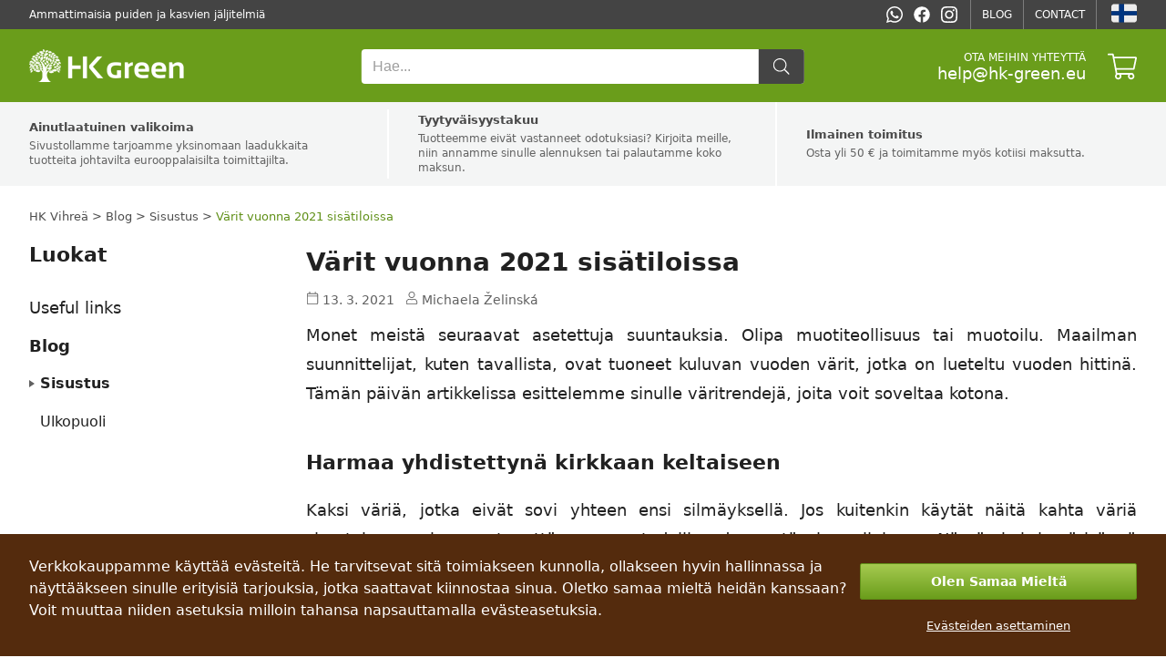

--- FILE ---
content_type: text/html; charset=utf-8
request_url: https://hk-green.fi/blog/sisustus/varit-vuonna-2021-sisatiloissa
body_size: 17285
content:

<!DOCTYPE html>
<html lang="fi" data-country="FI" data-locale="fi" data-currency="EUR">
<head>
<meta charset="utf-8"/>
<meta name="viewport" content="width=device-width, initial-scale=1, maximum-scale=5, minimum-scale=1, shrink-to-fit=no"/>
<meta itemprop="accessibilityControl" content="fullKeyboardControl"/>
<meta itemprop="accessibilityControl" content="fullMouseControl"/>
<meta itemprop="accessibilityHazard" content="noFlashingHazard"/>
<meta itemprop="accessibilityHazard" content="noMotionSimulationHazard"/>
<meta itemprop="accessibilityHazard" content="noSoundHazard"/>
<meta itemprop="accessibilityAPI" content="ARIA"/>
<meta name="apple-mobile-web-app-capable" content="yes"/>
<meta name="apple-mobile-web-app-status-bar-style" content="black-translucent"/>
<title>Värit vuonna 2021 sisätiloissa</title>
<meta name="description" content=" Mitä värejä kutsutaan vuoden 2021 väreiksi? Ota selvää tämän päivän artikkelista"/>
<meta name="robots" content="follow"/>
<link rel="canonical" href="https://hk-green.fi/blog/sisustus/varit-vuonna-2021-sisatiloissa"/>
<meta property="og:type" content="website"/>
<meta property="og:title" content="Värit vuonna 2021 sisätiloissa"/>
<meta property="og:description" content=" Mitä värejä kutsutaan vuoden 2021 väreiksi? Ota selvää tämän päivän artikkelista"/>
<meta property="og:image" content="https://cdn1.hk-green.sk/page/gallery/farby-roka-2021-v-interieri-68-2913301949166696.jpg"/>
<meta property="og:url" content="https://hk-green.fi/blog/sisustus/varit-vuonna-2021-sisatiloissa"/>
<meta property="og:site_name" content="HK Vihreä"/>
<meta property="og:locale" content="fi_FI"/>
<meta name="twitter:card" content="summary"/>
<meta name="twitter:title" content="Värit vuonna 2021 sisätiloissa"/>
<meta name="twitter:description" content=" Mitä värejä kutsutaan vuoden 2021 väreiksi? Ota selvää tämän päivän artikkelista"/>
<meta name="twitter:image" content="https://cdn1.hk-green.sk/page/gallery/farby-roka-2021-v-interieri-68-2913301949166696.jpg"/>
<meta name="twitter:site" content="HK Vihreä"/>
<link rel="alternate" hreflang="sk" href="https://hk-green.sk/blog/interier/farby-roka-2021-v-interieri"/><link rel="alternate" hreflang="cs" href="https://hk-green.cz/blog/interier/barvy-roku-2021-v-interieru"/><link rel="alternate" hreflang="pl" href="https://hk-green.pl/blog/wnetrze/kolory-2021-we-wnetrzu"/><link rel="alternate" hreflang="hu" href="https://hk-green.hu/blog/belso/2021-es-szinek-a-belso-terben"/><link rel="alternate" hreflang="de" href="https://hk-green.at/blog/innere/farben-2021-im-innenraum"/><link rel="alternate" hreflang="de-de" href="https://hk-green.de/blog/innere/farben-2021-im-innenraum"/><link rel="alternate" hreflang="fr" href="https://hk-green.fr/blog/interieur/couleurs-de-2021-a-linterieur"/><link rel="alternate" hreflang="it" href="https://hk-green.it/blog/interni/i-colori-del-2021-negli-interni"/><link rel="alternate" hreflang="es" href="https://hk-green.es/blog/interior/colores-de-2021-en-el-interior"/><link rel="alternate" hreflang="sl" href="https://hk-green.si/blog/notranjost/barve-leta-2021-v-notranjosti"/><link rel="alternate" hreflang="nl" href="https://hk-green.be/blog/interieur/kleuren-van-2021-in-het-interieur"/><link rel="alternate" hreflang="en" href="https://hk-green.co.uk/blog/interior/colors-of-2021-in-the-interior"/><link rel="alternate" hreflang="de-ch" href="https://hk-green.ch/blog/innere/farben-2021-im-innenraum"/><link rel="alternate" hreflang="fi" href="https://hk-green.fi/blog/sisustus/varit-vuonna-2021-sisatiloissa"/><link rel="alternate" hreflang="sv" href="https://hk-green.se/blog/interior/farger-fran-2021-i-interioren"/><link rel="alternate" hreflang="nl-nl" href="https://hk-green.nl/blog/interieur/kleuren-van-2021-in-het-interieur"/><link rel="alternate" hreflang="en-eu" href="https://hk-green.eu/blog/interior/colors-of-2021-in-the-interior"/><link rel="alternate" hreflang="x-default" href="https://hk-green.sk/blog/interier/farby-roka-2021-v-interieri"/>
<link rel="icon" href="https://cdn1.webergency.com/favicon.png" sizes="16x16" type="image/png"/>
<link rel="sitemap" type="application/xml" title="Sitemap" href="/sitemap.xml"/>
<link rel="stylesheet" href="/data/styles/bundles/main.Qi6ZTpLxFT1J3GiCxPseWJ5z87w.min.css" media="screen"/>

<script id="7TWmXoMt6zMD9D4CXBWHHK6XdDs">function LOG_ERROR(e){var n={message:e.message,filename:e.filename,line:e.lineno,column:e.colno,stack:e.stack,url:window.location.href,useragent:navigator.userAgent};if(navigator.sendBeacon)navigator.sendBeacon("/error",new Blob([JSON.stringify(n)],{type:"application/json"}));else{var o=new XMLHttpRequest;o.open("POST","/error",!0),o.setRequestHeader("Content-Type","application/json"),o.onload=function(){},o.send(JSON.stringify(n))}}window.addEventListener?window.addEventListener("error",LOG_ERROR):window.attachEvent&&window.attachEvent("onerror",LOG_ERROR);</script>
<script id="NnVToiQiwrbLkA45OMuGGLQGfaY">"undefined"!=typeof CSS&&CSS.supports&&CSS.supports("display","contents")||(document.onreadystatechange=function(){if("interactive"===document.readyState){var e=document.createElement("div");e.classList.add("unsupported-browser"),e.innerHTML="<div>"+Dictionaries.browserhandle+'<div><a href="https://www.google.com/chrome" title="Google Chrome"><img src="https://ssl.gstatic.com/subscriptions/browsers/chrome_f134d00a78d7682ffb1785393257310f.jpg" alt="Google Chrome" />Google Chrome</a><a href="https://www.microsoft.com/edge" title="Microsoft Edge"><img src="https://ssl.gstatic.com/subscriptions/browsers/edge_948069d1beb0b1c1147b4d132ebc7581.jpg" alt="Microsoft Edge" />Microsoft Edge</a><a href="https://www.mozilla.com/firefox" title="Mozilla Firefox"><img src="https://ssl.gstatic.com/subscriptions/browsers/firefox_78b439ab8c80ef87116e9ff3b6d19b68.jpg" alt="Mozilla Firefox" />Mozilla Firefox</a></div></div>',document.body.appendChild(e);var o={description:"Unsupported browser",fatal:!0};if(void 0!==window.HKGreen&&void 0!==window.HKGreen.Analytics)try{HKGreen.Analytics.exception(o)}catch(e){}else window.addEventListener("hkgreen-analytics-onload",(()=>{try{HKGreen.Analytics.exception(o)}catch(e){}}),{once:!0})}});</script>
<script>(function(){var dictionaries={"browserhandle":"<h1>Selaintasi ei tueta</h1><p>Jos haluat käyttää sivustoamme, asenna jokin näistä selaimista</p>","search":{"placeholder":"Hae","messages":{"no-products":"Tuotteita ei löytynyt","found-categories":"Luokat löydetty","no-categories":"Luokkia ei löytynyt","found-articles":"Artikkeleita löytyi","no-articles":"Artikkeleita ei löytynyt","show-more":"Näytä lisää ..."}},"addRating":{"title":"Lisää luokitus","send":"Lähettää","close":"kiinni","customer-name":"Nimi ja sukunimi","email":"Sähköposti","overall-rating":"Yleisarvosana","overall-impression":"Yleisvaikutelma","pros":"Plussat","cons":"Haittoja","tip":"Kirjoita edut ja haitat, jokainen piste yhdelle riville. Jätä tyhjäksi, jos et voi ajatella mitään.","from":"alkaen","messages":{"success":"Arvosanan lisääminen onnistui","already-voted":"Olet jo arvioinut tämän tuotteen","error":"Arvion lisääminen epäonnistui. Yritä uudelleen"}},"addToCart":{"title":"Tuote on lisätty onnistuneesti ostoskoriin!","show-cart":"Katso ostoskoria","continue-shopping":"jatkaa ostoksia"},"deleteFromCart":{"title":"Haluatko varmasti poistaa tuotteen ostoskorista?","delete":"Poistaa","close":"kiinni"},"changePayment":{"title":"Valitse uusi maksutapa","change":"Muuttaa","close":"kiinni"},"restoreOrder":{"title":"Haluatko varmasti uusia tilauksesi?","restore":"Palauta","close":"kiinni"},"cancelOrder":{"title":"Haluatko varmasti peruuttaa tilauksen?","cancel":"Peruuttaa","close":"kiinni"},"claimOrder":{"title":"Valitse valittavat tuotteet","reclaim":"Valittaa","close":"kiinni"},"returnOrder":{"title":"Valitse palautettavat tuotteet","return":"Antaa takaisin","close":"kiinni"},"orderLog":{"success":"Tilaus päivitetty","error":"Tilauksen päivitys epäonnistui"},"packeta":{"city-point-placeholder":"valitse apteekin kaupunki","point-placeholder":"valitse jakeluosoite"},"phoneValidation":{"title":"Olemme muokaneet puhelinnumeroasi","text":"Onko tämä puhelinnumerosi?","yes":"Joo","no":"Ei"},"couponValidation":{"success":"Onnittelut, alennuksesi on käytetty onnistuneesti!","invalid":"Valitettavasti määritetty kuponki on virheellinen","close":"kiinni"}};window.Dictionaries=dictionaries;})();</script>

<script id="g6-FiNsVvpqVCXGBHCpaYCPxvHw">window.executeScript=function(e){var t=document.createElement("script");t.text=e.text,[...e.attributes].forEach((e=>t.setAttribute(e.name,e.value))),e.parentNode.replaceChild(t,e)},window.executeScripts=function(e){e&&void 0!==e.tagName&&"script"==e.tagName.toLowerCase()?executeScript(e):e.nodeType!==Node.TEXT_NODE&&[...e.getElementsByTagName("script")].forEach((e=>executeScript(e)))},(Node||Element).prototype.replaceWithHTML=function(e){e=e.replace(/<[s]tyle[^>]*>[\s\S]*?<\/[s]tyle>/g,"");var t=document.createElement("div");t.innerHTML=e;var r=[...t.childNodes];for(var o of r)this.parentNode.insertBefore(o,this);for(var a of(this.remove(),r))executeScripts(a);window.lazyLoad&&window.lazyLoad()},(Node||Element).prototype.parentSelector=function(e){for(var t=this.parentNode;t;){if(t.matches&&t.matches(e))return t;t=t.parentNode}};</script>

<style>
body{grid-template-areas:"header header" "benefits benefits" "breadcrumbs breadcrumbs" "menu main" "footer footer"}@media (min-width:768px){body{grid-template-rows:auto auto auto 1fr auto}}@media not all and (min-width:768px){body{grid-template-areas:"header" "breadcrumbs" "menu" "main" "benefits" "footer"}}main{grid-area:main;--background:var( --content-bg );--background-alternate:var( --content-alternate-bg );--heading-color:var( --content-heading-color );--color:var( --content-color );--alternate-color:var( --content-alternate-color )}@media not all and (min-width:768px){main{--background:var( --mobile-content-bg, --content-bg );--background-alternate:var( --mobile-content-alternate-bg, --content-alternate-bg );--heading-color:var( --mobile-content-heading-color, --content-heading-color );--color:var( --mobile-content-color, --content-color );--alternate-color:var( --mobile-content-alternate-color, --content-alternate-color )}}main>article{margin-bottom:96px}@media not all and (min-width:768px){main>article{margin-bottom:16vw}}main>article h1.Heading{margin-top:0;font-size:28px;line-height:32px}@media not all and (min-width:768px){main>article h1.Heading{font-size:5.5vw;line-height:7.5vw}}main>article img{max-width:100%;object-fit:contain}main>article a{color:var(--highlighted-color)}main>article .bottom-info{width:100%;display:flex;align-items:center;margin-bottom:16px;font-size:14px;line-height:14px}main>article .bottom-info>div{margin-right:12px;display:inline-flex;align-items:baseline}main>article .bottom-info,main>article .bottom-info>div a{color:var(--alternate-color)}main>article .bottom-info>div:before{margin-right:4px;cursor:pointer;transition:transform 200ms ease-in-out;width:14px;height:14px;--icon-mask-size:14px 14px;background:var(--alternate-color)}main>article .bottom-info>.tags{margin-bottom:-2px}main>article .bottom-info>.tags:before{height:10px}@media not all and (min-width:768px){main>article .bottom-info{margin-bottom:4vw;font-size:3.5vw;line-height:3.5vw}main>article .bottom-info>div{margin-right:4vw}main>article .bottom-info>div:before{margin-right:1vw;width:3.5vw;height:3.5vw;--icon-mask-size:3.5vw 3.5vw}main>article .bottom-info .tags{display:none}}main>article h2{margin-bottom:24px;margin-top:48px}main>article h3,main>article h4,main>article h5,main>article h6{font-size:18px;margin-bottom:12px;margin-top:24px}main>article p{font-size:18px;line-height:32px;margin-bottom:24px}main>article ol,main>article ul{margin:24px 0 0;padding-left:32px;font-size:18px;line-height:32px;list-style:none}main>article ol>li:before,main>article ul>li:before{content:"\2022";color:var(--highlighted-color);font-weight:700;display:inline-block;width:20px;font-size:24px;line-height:24px;margin-left:-20px}main>article ol>li:not(:last-child),main>article ul>li:not(:last-child){margin-bottom:12px}@media not all and (min-width:768px){main>article h1,main>article h2{font-size:5.5vw;line-height:7.5vw;margin-bottom:4vw}main>article h2{font-size:5vw;line-height:7vw}main>article h3,main>article h4,main>article h5,main>article h6,main>article p{font-size:4vw;line-height:6.5vw;margin-bottom:4vw}main>article ol,main>article ul{margin:4vw;margin-top:0;padding-left:6.5vw;font-size:4vw;line-height:6.5vw}main>article ol>li:not(:last-child),main>article ul>li:not(:last-child){margin-bottom:2vw}}
.Paragraph-center{text-align:center}.Paragraph-left{text-align:left}.Paragraph-right{text-align:right}.Paragraph-initial,.Paragraph-justify{text-align:justify}
.Image-Aspect-Wrap{margin:auto}.Image-Aspect-Wrap .Image-Aspect{height:0;overflow:hidden;padding-top:calc((var(--height)/var(--width))*100%);background:#fff;position:relative;margin-bottom:16px}@media not all and (min-width:768px){.Image-Aspect-Wrap .Image-Aspect{margin-bottom:4vw}}.Image-Aspect-Wrap .Image-Aspect .Image{position:absolute;top:0;left:0;height:100%;width:100%;display:block}.Image-Aspect-Wrap .Image-Aspect .Image img{min-width:100%}.Image-Aspect-Wrap .Image-caption{display:block;text-align:center;font-style:italic;font-size:15px;line-height:20px;color:#616161;margin-top:0;margin-bottom:24px}@media not all and (min-width:768px){.Image-Aspect-Wrap .Image-caption{margin-top:-3vw;margin-bottom:4vw;font-size:3vw;line-height:5vw}}
.cookie-submit-popup{--background:var( --consent-bg );--color:var( --consent-color )}@media not all and (min-width:768px){.cookie-submit-popup{--background:var( --mobile-consent-bg, --consent-bg );--color:var( --mobile-consent-color, --consent-color )}}.cookie-submit-popup{position:fixed;bottom:0;left:0;right:0;width:100%;z-index:998;background:var(--background);color:var(--color)}.cookie-submit-popup>div.cookies-popup-content{max-width:1216px;margin:auto;padding:24px;display:flex}@media not all and (min-width:768px){.cookie-submit-popup>div.cookies-popup-content{flex-direction:column;padding:4vw;padding-bottom:calc(4vw + (env(safe-area-inset-bottom)/2))}}.cookie-submit-popup>div.cookies-popup-content>p{color:var(--color)}@media (min-width:768px){.cookie-submit-popup>div.cookies-popup-content>p{width:75%}}@media not all and (min-width:768px){.cookie-submit-popup>div.cookies-popup-content>p{text-align:center}}.cookie-submit-popup>div.cookies-popup-content>div.cookies-popup-buttons{display:flex;align-items:center;justify-content:center;flex-direction:column}@media (min-width:768px){.cookie-submit-popup>div.cookies-popup-content>div.cookies-popup-buttons{width:25%}}.cookie-submit-popup>div.cookies-popup-content>div.cookies-popup-buttons>span{cursor:pointer;display:block;margin-top:12px;text-decoration:underline;font-size:13px;line-height:18px;white-space:nowrap;color:var(--color)}@media not all and (min-width:768px){.cookie-submit-popup>div.cookies-popup-content>div.cookies-popup-buttons>span{margin-top:4vw}}p.cookie-setting-text{font-size:14px;line-height:20px;max-width:700px;margin-top:12px;margin-bottom:32px}@media not all and (min-width:768px){p.cookie-setting-text{margin-top:4vw;margin-bottom:10vw}}div.cookies-setting-toggle-list{display:flex;flex-direction:column;max-width:700px}div.cookies-setting-toggle-list>div.toggle-row{display:flex;justify-content:space-between;margin-bottom:24px;align-items:center}@media not all and (min-width:768px){div.cookies-setting-toggle-list>div.toggle-row{flex-direction:column;align-items:flex-start;margin-bottom:8vw}}div.cookies-setting-toggle-list>div.toggle-row>div.toggle-text{display:flex;flex-direction:column;text-align:left;max-width:600px}div.cookies-setting-toggle-list>div.toggle-row>div.toggle-text div.toggle-title{font-size:18px;line-height:24px;font-weight:500;margin-bottom:4px}@media not all and (min-width:768px){div.cookies-setting-toggle-list>div.toggle-row>div.toggle-text div.toggle-title{margin-bottom:1vw}}div.cookies-setting-toggle-list>div.toggle-row>div.toggle-text div.toggle-text{font-size:14px;line-height:18px}@media not all and (min-width:768px){div.cookies-setting-toggle-list>div.toggle-row>div.toggle-text div.toggle-text{margin-bottom:2vw}}
button.Button{display:flex;flex-direction:row;justify-content:center;align-items:center;box-sizing:border-box;border:1px solid var(--form-button-border-color, var( --form-border-color, #1e87f0 ));background:var(--form-button-background, var( --form-highlight-background, #1e87f0 ));width:var(--form-button-width, var( --form-width, 100% ));min-width:var(--form-button-width, var( --form-width, unset ));height:var(--form-button-height, var( --form-height, 48px ));padding:0 var(--form-button-padding, var( --form-padding, 7px ));font-size:var(--form-button-font-size, var( --form-font-size, 14px ));color:var(--form-button-color, white );font-family:var(--form-button-font-family, var( --form-font-family, inherit ));font-weight:var(--form-button-font-weight, bold );border-radius:var(--form-button-border-radius, var( --form-border-radius, 2px ));margin:var(--form-button-margin, var( --form-margin, 8px 0 ));cursor:pointer;outline:0;-moz-user-select:none;-webkit-user-select:none;-ms-user-select:none;user-select:none}button.Button.inline{display:inline-flex}
label.Toggle{display:flex;flex-direction:row;justify-content:flex-start;align-items:center;font-size:var(--form-input-font-size, var( --form-font-size, 14px ));font-family:var(--form-input-font-family, var( --form-font-family, inherit ));margin:var(--form-input-margin, var( --form-margin, 8px 0 ));padding:0;cursor:pointer;pointer-events:none}label.Toggle.inline{display:inline-flex}label.Toggle>input{cursor:pointer;box-sizing:border-box;padding:0;outline:0;border:0;font-size:inherit;font-family:inherit;height:var(--form-toggle-size, var( --form-size, 24px ));width:calc(1.6*var(--form-toggle-size, var( --form-size, 24px )));margin:0 8px 0 0;border:1px solid var(--form-toggle-border-color, var( --form-border-color, #a8a8a8 ));border-radius:var(--form-toggle-size, var( --form-size, 24px ));background:var(--form-toggle-background, var( --form-background, #ccc ));-webkit-appearance:none;-moz-appearance:none;appearance:none;pointer-events:auto;background-image:url(data:image/svg+xml;charset=UTF-8,%3Csvg%20width%3D%2232%22%20height%3D%2232%22%20viewBox%3D%220%200%2032%2032%22%20xmlns%3D%22http%3A%2F%2Fwww.w3.org%2F2000%2Fsvg%22%3E%3Ccircle%20fill%3D%22%23fff%22%20cx%3D%2216%22%20cy%3D%2216%22%20r%3D%2214%22%20%2F%3E%3C%2Fsvg%3E);background-repeat:no-repeat;background-size:auto 100%;background-position:left;transition:background 250ms}label.Toggle>input:checked{background-color:var(--form-toggle-checked-background, var( --form-highlight-background, #1e87f0 ));background-position:right;border-color:var(--form-toggle-checked-border-color, var( --form-toggle-checked-background, var( --form-highlight-background, #1e87f0 )))}label.Toggle[data-label]:after{content:attr(data-label);pointer-events:auto;display:block}label.Toggle>*{pointer-events:auto}
</style>
<link rel="preload" href="/data/scripts/bundles/main.VlBSaURKcWWnrJkTt87d7KoVdCY.min.js" as="script"/>
<link rel="preload" href="https://www.googletagmanager.com/gtag/js?id=G-FRCV3SZVTL" as="script"/>
<link rel="preload" href="https://js.webergency.com/analytics2.js?id=2" as="script"/>
</head>



<script id="lx6p2JjYUHHQzn1oDWDTF57lgUU">var measurmentid="G-FRCV3SZVTL",consent=undefined,customer=undefined;function gtag(){window.dataLayer.push(arguments)}window.dataLayer=window.dataLayer||[],"advertisement"===consent?gtag("consent","default",{ad_storage:"granted",ad_user_data:"granted",ad_personalization:"granted",analytics_storage:"granted",functionality_storage:"granted",personalization_storage:"granted",security_storage:"granted"}):gtag("consent","default",{ad_storage:"denied",ad_user_data:"denied",ad_personalization:"denied",analytics_storage:"denied",functionality_storage:"denied",personalization_storage:"denied",security_storage:"denied"}),gtag("js",new Date),gtag("config",measurmentid);let gtagUserData={};if(customer){let a=[void 0,void 0];try{a=customer.name.split(" ")}catch(a){}customer.email&&(gtagUserData.email=customer.email),customer.phone&&(gtagUserData.phone_number=customer.phone),(a[0]||a[1]||customer.address||customer.city||customer.zip||customer.country)&&(gtagUserData.address={},a[0]&&(gtagUserData.address.first_name=a[0]),a[1]&&(gtagUserData.address.last_name=a[1]),customer.address&&(gtagUserData.address.street=customer.address),customer.city&&(gtagUserData.address.city=customer.city),customer.zip&&(gtagUserData.address.postal_code=customer.zip),customer.country&&(gtagUserData.address.country=customer.country))}Object.keys(gtagUserData).length>0&&(gtag("set","user_data",gtagUserData),gtag("set","ads_data_redaction",!0),gtag("set","url_passthrough",!0));</script>








<body itemscope itemtype="https://schema.org/WebPage">

<header class="full-width-background" itemscope itemtype="https://schema.org/Organization">
<nav class="full-width-background">
<div>Ammattimaisia puiden ja kasvien jäljitelmiä</div>
<div>
<a href="https://api.whatsapp.com/send?phone=shop.info.phone" target="_blank" title="WhatsApp" data-icon="whatsapp" rel="noopener"></a>
<a href="https://www.facebook.com/hkgreen.eu" target="_blank" title="facebook" data-icon="facebook" rel="noopener"></a>
<a href="https://www.instagram.com/hkgreen.eu" target="_blank" title="instagram" data-icon="instagram" style="margin-right: 8px;" rel="noopener"></a>

<a href="https://hk-green.fi/blog" title="Blog">Blog</a>
<a href="https://hk-green.fi/useful-links/about-company/contact" title="Contact">Contact</a>
<div class="dropdown">
<div class="countries">
<a href="https://hk-green.eu/blog/interior/colors-of-2021-in-the-interior" title="Colors of 2021 in the interior" data-flag-after="🇪🇺">Europe</a><a href="https://hk-green.be/blog/interieur/kleuren-van-2021-in-het-interieur" title="Kleuren van 2021 in het interieur" data-flag-after="🇧🇪">België</a><a href="https://hk-green.cz/blog/interier/barvy-roku-2021-v-interieru" title="Barvy roku 2021 v interiéru" data-flag-after="🇨🇿">Česko</a><a href="https://hk-green.de/blog/innere/farben-2021-im-innenraum" title="Farben 2021 im innenraum" data-flag-after="🇩🇪">Deutschland</a><a href="https://hk-green.es/blog/interior/colores-de-2021-en-el-interior" title="Colores de 2021 en el interior" data-flag-after="🇪🇸">España</a><a href="https://hk-green.fr/blog/interieur/couleurs-de-2021-a-linterieur" title="Couleurs de 2021 à l&#039;intérieur" data-flag-after="🇫🇷">France</a><a href="https://hk-green.it/blog/interni/i-colori-del-2021-negli-interni" title="I colori del 2021 negli interni" data-flag-after="🇮🇹">Italia</a><a href="https://hk-green.hu/blog/belso/2021-es-szinek-a-belso-terben" title="2021-es színek a belső térben" data-flag-after="🇭🇺">Magyarország</a><a href="https://hk-green.nl/blog/interieur/kleuren-van-2021-in-het-interieur" title="Kleuren van 2021 in het interieur" data-flag-after="🇳🇱">Nederland</a><a href="https://hk-green.at/blog/innere/farben-2021-im-innenraum" title="Farben 2021 im innenraum" data-flag-after="🇦🇹">Österreich</a><a href="https://hk-green.pl/blog/wnetrze/kolory-2021-we-wnetrzu" title="Kolory 2021 we wnętrzu" data-flag-after="🇵🇱">Polska</a><a href="https://hk-green.si/blog/notranjost/barve-leta-2021-v-notranjosti" title="Barve leta 2021 v notranjosti" data-flag-after="🇸🇮">Slovenija</a><a href="https://hk-green.sk/blog/interier/farby-roka-2021-v-interieri" title="Farby roka 2021 v interiéri" data-flag-after="🇸🇰">Slovensko</a><a href="https://hk-green.fi/blog/sisustus/varit-vuonna-2021-sisatiloissa" title="Värit vuonna 2021 sisätiloissa" data-flag-after="🇫🇮">Suomi</a><a href="https://hk-green.se/blog/interior/farger-fran-2021-i-interioren" title="Färger från 2021 i interiören" data-flag-after="🇸🇪">Sverige</a><a href="https://hk-green.ch/blog/innere/farben-2021-im-innenraum" title="Farben 2021 im innenraum" data-flag-after="🇨🇭">Switzerland</a><a href="https://hk-green.co.uk/blog/interior/colors-of-2021-in-the-interior" title="Colors of 2021 in the interior" data-flag-after="🇬🇧">United Kingdom</a>
</div>
<div data-flag="🇫🇮"></div>
</div>
</div>
</nav>
<a href="javascript:Toggle_menu(&#039;menu&#039;,&#039;Valikko&#039;);" title="Valikko" class="menu-icon" data-icon="menu"></a>
<div class="Logo" itemprop="name">
<a rel="home" itemprop="url" href="https://hk-green.fi" title="Koti" class="logo" style="--logo:url(&#039;https://cdn1.webergency.com/logo-white.png&#039;);--logo2x:url(&#039;https://cdn1.webergency.com/logo-white@2x.png&#039;);--logoM:url(&#039;https://cdn1.webergency.com/logo.png&#039;);--logoM2x:url(&#039;https://cdn1.webergency.com/logo@2x.png&#039;)">HK Vihreä</a>
<meta itemprop="logo" content="https://cdn1.webergency.com/logo@2x.png"/>
</div>

<form class="suggestor search" autocomplete="off" action="/" role="search" itemprop="potentialAction" itemscope itemtype="https://schema.org/SearchAction">
<meta itemprop="target" content="https://hk-green.fi/?search={search}"/>
<div class="autocomplete">
<input itemprop="query-input" aria-label="search" id="_Search" data-currency="€" type="text" name="search" placeholder="Hae..."/>
</div>
<button type="submit" data-icon="search" aria-label="search button"></button>
<i data-icon="cancel" class="menu-icon" onclick="Toggle_menu('search')"></i>
</form>


<div>
<div>
<span>Ota meihin yhteyttä</span>
<a itemprop="email" href="mailto:help@hk-green.eu" title="Ota meihin yhteyttä">help@hk-green.eu</a>
</div>
<a href="/cart" class="cart-icon" title="Ostoskori" data-icon="cart">

<div class="badge" data-current="0" data-last="0"></div>

</a>
</div>
</header><div class="Footer-menu">
<a href="javascript:Toggle_menu(&#039;categories&#039;,&#039;Luokat&#039;);" title="Luokat" class="menu-icon mobile" data-icon="categories"></a><a href="javascript:Toggle_menu(&#039;search&#039;,&#039;Hae&#039;);" title="Hae" class="menu-icon mobile" data-icon="search"></a><a href="/blog-n6" title="layout.header.blog" class="menu-icon mobile" data-icon="newspaper"></a>
</div>
<template id="menu-label">
<div class="Mobile-label">
<i data-icon="cancel" class="menu-icon"></i>
<span class="title">Menu</span>
</div>
</template>




<nav class="Breadcrumbs" aria-label="Breadcrumbs navigation">
<ol itemscope itemtype="https://schema.org/BreadcrumbList">
<li itemprop="itemListElement" itemscope itemtype="https://schema.org/ListItem">
<a itemprop="item" title="HK Vihreä" href="/">
<span itemprop="name">HK Vihreä</span>
</a>
<meta itemprop="position" content="1"/>
</li><li itemprop="itemListElement" itemscope itemtype="https://schema.org/ListItem">
<a itemprop="item" title="Blog" href="https://hk-green.fi/blog">
<span itemprop="name">Blog</span>
</a>
<meta itemprop="position" content="2"/>
</li><li itemprop="itemListElement" itemscope itemtype="https://schema.org/ListItem">
<a itemprop="item" title="Sisustus" href="https://hk-green.fi/blog/sisustus">
<span itemprop="name">Sisustus</span>
</a>
<meta itemprop="position" content="3"/>
</li><li itemprop="itemListElement" itemscope itemtype="https://schema.org/ListItem">
<a itemprop="item" title="Värit vuonna 2021 sisätiloissa" href="https://hk-green.fi/blog/sisustus/varit-vuonna-2021-sisatiloissa">
<span itemprop="name">Värit vuonna 2021 sisätiloissa</span>
</a>
<meta itemprop="position" content="4"/>
</li>
</ol>
</nav>

<nav id="Menu" aria-label="Navigation" itemscope itemtype="https://schema.org/SiteNavigationElement">
<strong class="Label">Luokat</strong>


<ul class="Treemenu desktop">
<li class="">
<a itemprop="url" title="Useful links" href="https://hk-green.fi/useful-links">Useful links</a>
</li><li class="active">
<a itemprop="url" title="Blog" href="https://hk-green.fi/blog">Blog</a>
</li><li>

<ul class="Treemenu ">
<li class="active current">
<a itemprop="url" title="Sisustus" href="https://hk-green.fi/blog/sisustus">Sisustus</a>
</li><li>

<ul class="Treemenu ">


</ul>
</li><li class="">
<a itemprop="url" title="Ulkopuoli" href="https://hk-green.fi/blog/ulkopuoli">Ulkopuoli</a>
</li>

</ul>
</li>

</ul>


<strong class="Sublabel"><i class="fa-regular fa-shop"></i><span>Luokat</span></strong>
<ul class="Treemenu mobile">
<li class="">
<a itemprop="url" title="Keinotekoiset puut" href="https://hk-green.fi/puut">Puut ja kämmenet</a>
</li><li class="">
<a itemprop="url" title="Keinotekoiset kasvit" href="https://hk-green.fi/kasvit">Kasvit</a>
</li><li class="">
<a itemprop="url" title="Keinotekoiset roikkuvat kasvit" href="https://hk-green.fi/kiipeilykasvit">Kiipeily- ja roikkuvat kasvit</a>
</li><li class="">
<a itemprop="url" title="Tekokukat, oksat ja lehdet" href="https://hk-green.fi/kukkia-ja-lehtia">Kukkia ja lehtiä</a>
</li><li class="">
<a itemprop="url" title="Muotoiltuja keinotekoisia puita ja kasveja" href="https://hk-green.fi/topiary">Topiary</a>
</li><li class="">
<a itemprop="url" title="Keinotekoiset pystysuorat puutarhat ja aidat" href="https://hk-green.fi/pystysuorat-puutarhat">Pystysuorat puutarhat ja aidat</a>
</li><li class="">
<a itemprop="url" title="Keinonurmi" href="https://hk-green.fi/ruoho">Ruohot ja nukat</a>
</li><li class="">
<a itemprop="url" title="Keinotekoisia hedelmiä" href="https://hk-green.fi/hedelmat">Hedelmiä ja marjoja</a>
</li><li class="">
<a itemprop="url" title="Kukkaruukut ja laatikot" href="https://hk-green.fi/kukkaruukut">Kukkaruukut ja laatikot</a>
</li><li class="">
<a itemprop="url" title="Lisävarusteet ja tarvikkeet" href="https://hk-green.fi/lisatarvikkeet">Lisävarusteet ja tarvikkeet</a>
</li><li class="">
<a itemprop="url" title="Keinotekoiset joulukuuset" href="https://hk-green.fi/joulukuuset">Joulukuuset</a>
</li>

</ul><strong class="Sublabel"><i class="fa-regular fa-file-circle-info"></i><span>Useful links</span></strong>
<ul class="Treemenu mobile">
<li class="">
<a itemprop="url" title="All about shopping" href="https://hk-green.fi/useful-links/all-about-shopping">All about shopping</a>
</li><li class="">
<a itemprop="url" title="About company" href="https://hk-green.fi/useful-links/about-company">About company</a>
</li><li class="">
<a itemprop="url" title="Frequently asked questions" href="https://hk-green.fi/useful-links/frequently-asked-questions">Frequently asked questions</a>
</li>

</ul>
</nav>




<aside class="benefits">
<div data-icon="support">
<strong>Ainutlaatuinen valikoima</strong>
<p>Sivustollamme tarjoamme yksinomaan laadukkaita tuotteita johtavilta eurooppalaisilta toimittajilta.</p>
</div><div data-icon="coin">
<strong>Tyytyväisyystakuu</strong>
<p>Tuotteemme eivät vastanneet odotuksiasi? Kirjoita meille, niin annamme sinulle alennuksen tai palautamme koko maksun.</p>
</div><div data-icon="toimitus">
<strong>Ilmainen toimitus</strong>
<p>Osta yli 50 € ja toimitamme myös kotiisi maksutta.</p>
</div>
</aside>
<main itemscope itemtype="https://schema.org/Blog">
<article itemprop="blogPost" itemscope itemtype="https://schema.org/BlogPosting">
<meta itemprop="mainEntityOfPage" content="https://hk-green.fi/blog/sisustus/varit-vuonna-2021-sisatiloissa"/>
<figure style="display: none" itemprop="image" itemscope itemtype="https://schema.org/ImageObject">
<meta itemprop="url" content="https://cdn1.hk-green.sk/page/gallery/farby-roka-2021-v-interieri-68-2913301949166696.jpg"/>
<meta itemprop="caption" content="Värit vuonna 2021 sisätiloissa"/>
</figure>
<meta content="Mitä värejä kutsutaan vuoden 2021 väreiksi? Ota selvää tämän päivän artikkelista." itemprop="description"/>
<h1 itemprop="name headline" class="Heading">Värit vuonna 2021 sisätiloissa</h1>
<div class="bottom-info">
<div data-icon="calendar">
<time datetime="2021-03-13T16:11:18.000Z" itemprop="datePublished">13. 3. 2021</time>
<meta itemprop="dateModified" content="2021-08-09T09:54:52.000Z"/>
</div>
<div data-icon="user" itemprop="author" itemscope itemtype="https://schema.org/Person">
<span itemprop="name">Michaela Želinská</span>
<meta itemprop="jobTitle" content="Moderator"/>
<meta itemprop="worksFor" content="LUCULLUS medical s.r.o."/>
</div>
<div style="display: none;" itemprop="publisher" itemscope itemtype="https://schema.org/Organization">
<meta itemprop="name" content="LUCULLUS medical s.r.o."/>
<span itemprop="logo" itemscope itemtype="https://schema.org/ImageObject">
<meta itemprop="url" content="https://cdn1.webergency.com/logo.png"/>
<meta itemprop="width" content="170"/>
<meta itemprop="height" content="36"/>
</span>
</div>

</div>
<div itemprop="articleBody">

<p class="Paragraph-justify">
Monet meistä seuraavat asetettuja suuntauksia. Olipa muotiteollisuus tai muotoilu. Maailman suunnittelijat, kuten tavallista, ovat tuoneet kuluvan vuoden värit, jotka on lueteltu vuoden hittinä. Tämän päivän artikkelissa esittelemme sinulle väritrendejä, joita voit soveltaa kotona.
</p>
<h2 style="text-align:initial" >
Harmaa yhdistettynä kirkkaan keltaiseen
</h2>

<p class="Paragraph-justify">
Kaksi väriä, jotka eivät sovi yhteen ensi silmäyksellä. Jos kuitenkin käytät näitä kahta väriä sisustukseen, huomaat, että se on todellisuudessa täysin erilainen. Nämä kaksi värisävyä sopusoinnussa muodostavat täydellisen kokonaisuuden. Kirkkaankeltaista väriä pidetään erittäin positiivisena ja optimistisena. Jopa pienet <a href="https://www.uzasnedarceky.sk/dekoracie-do-bytu/" target="_blank" rel="help">yksityiskohdat koristuksessa</a> voivat luoda ihmeitä ja herättää huomiota. Päinvastoin, harmaa väri tarvitaan kunnolliseen ja esteettisesti mielenkiintoiseen väriin, joka ei saa puuttua missään sisätiloissa.
</p>
<p class="Paragraph-initial">
Jos kysyt, mitä koristeita valita tällaiselle värirakenteelle, vastaus on yksinkertainen. Lyö vetoa klassikoista. Kukat ovat yleensä paras sisustus, joka viimeistelee suunnittelun, ja huone on taatusti luettelon näköinen. Ja mitä kukkia kannattaa valita? Päätös on sinun. Suosittelemme kuitenkin hakeutumaan <a href="https://hk-green.sk/umele-stromy-c2">suurempiin</a> <a href="https://hk-green.sk/umele-stromy-c2">kukkiin</a> .
</p>
<div class="Image-Aspect-Wrap" style="max-width:800px;">
<div class="Image-Aspect" style="--width:800;--height:583;">
<picture class="Image">
<source sizes="(min-width: 768px) 896px, 92vw" srcset="https://cdn1.hk-green.sk/page/gallery/elegantna-obyvacia-izba-68-5845991893400147.webp?size=896x 896w, https://cdn1.hk-green.sk/page/gallery/elegantna-obyvacia-izba-68-5845991893400147.webp?size=1792x 1792w, https://cdn1.hk-green.sk/page/gallery/elegantna-obyvacia-izba-68-5845991893400147.webp?size=128x 128w, https://cdn1.hk-green.sk/page/gallery/elegantna-obyvacia-izba-68-5845991893400147.webp?size=192x 192w, https://cdn1.hk-green.sk/page/gallery/elegantna-obyvacia-izba-68-5845991893400147.webp?size=256x 256w, https://cdn1.hk-green.sk/page/gallery/elegantna-obyvacia-izba-68-5845991893400147.webp?size=384x 384w, https://cdn1.hk-green.sk/page/gallery/elegantna-obyvacia-izba-68-5845991893400147.webp?size=512x 512w, https://cdn1.hk-green.sk/page/gallery/elegantna-obyvacia-izba-68-5845991893400147.webp?size=768x 768w, https://cdn1.hk-green.sk/page/gallery/elegantna-obyvacia-izba-68-5845991893400147.webp?size=1024x 1024w" type="image/webp"/><source sizes="(min-width: 768px) 896px, 92vw" srcset="https://cdn1.hk-green.sk/page/gallery/elegantna-obyvacia-izba-68-5845991893400147.jpg?size=896x 896w, https://cdn1.hk-green.sk/page/gallery/elegantna-obyvacia-izba-68-5845991893400147.jpg?size=1792x 1792w, https://cdn1.hk-green.sk/page/gallery/elegantna-obyvacia-izba-68-5845991893400147.jpg?size=128x 128w, https://cdn1.hk-green.sk/page/gallery/elegantna-obyvacia-izba-68-5845991893400147.jpg?size=192x 192w, https://cdn1.hk-green.sk/page/gallery/elegantna-obyvacia-izba-68-5845991893400147.jpg?size=256x 256w, https://cdn1.hk-green.sk/page/gallery/elegantna-obyvacia-izba-68-5845991893400147.jpg?size=384x 384w, https://cdn1.hk-green.sk/page/gallery/elegantna-obyvacia-izba-68-5845991893400147.jpg?size=512x 512w, https://cdn1.hk-green.sk/page/gallery/elegantna-obyvacia-izba-68-5845991893400147.jpg?size=768x 768w, https://cdn1.hk-green.sk/page/gallery/elegantna-obyvacia-izba-68-5845991893400147.jpg?size=1024x 1024w" type="image/jpeg"/>
<img alt="Tyylikäs olohuone." loading="lazy" src="https://cdn1.hk-green.sk/page/gallery/elegantna-obyvacia-izba-68-5845991893400147.jpg?size=896x"/>

</picture>
</div>
<span class="Image-caption">Tyylikäs olohuone.</span>
</div>
<h2 style="text-align:initial" >
Ruskeanharmaat sävyt todellisen mukavuuden ja lämmön tunteena
</h2>

<p class="Paragraph-justify">
Ei ole virhe yhdistää nämä sävyt luontoon. Valitessaan näitä sävyjä suunnittelijat luottivat siihen, mitä monet ihmiset pitävät - luonnosta. Sävyjen tarkoituksena on luoda turvallisuuden tunne ja auttaa rentoutumaan. Monet ovat kotoisin nykyisestä tilanteesta, joka on jatkuvassa stressissä. Siksi sinun pitäisi rakentaa näiden värisävyjen varaan. Usko meitä, värien voima on huomattava, ja joskus se ei riitä tekemään sinut onnelliseksi ja onnelliseksi talossasi.
</p>
<p class="Paragraph-justify">
Jos et uskalla ottaa niin suuria askeleita kuin seinämaalien levittäminen, hae lisävarusteita näissä sävyissä. Onko istuimesi huonossa kunnossa ja aiot ostaa uuden? Ruskeanharmaat sävyt istuinsuojissa ovat elementti, joka houkuttelee ja on myös ajaton.
</p>
<p class="Paragraph-justify">
Mitä ei voi puuttua olohuoneesta, jossa on luonnollisia sävyjä? <a href="https://hk-green.sk/">Kukat!</a> Ruskea tai harmaa ilman kaunista vihreää <a href="https://hk-green.sk/">kukkien</a> muodossa on kuin kuppi kahvia ilman korvaa! Älä siis unohda <a href="https://hk-green.sk/">kukkia</a> . Ne eivät ole vain kauniita katsella, vaan niillä on myös myönteinen vaikutus ihmiskehoon.
</p>
<div class="Image-Aspect-Wrap" style="max-width:800px;">
<div class="Image-Aspect" style="--width:800;--height:525;">
<picture class="Image">
<source sizes="(min-width: 768px) 896px, 92vw" srcset="https://cdn1.hk-green.sk/page/gallery/utulna-obyvacia-izba-68-7419021256174457.webp?size=896x 896w, https://cdn1.hk-green.sk/page/gallery/utulna-obyvacia-izba-68-7419021256174457.webp?size=1792x 1792w, https://cdn1.hk-green.sk/page/gallery/utulna-obyvacia-izba-68-7419021256174457.webp?size=128x 128w, https://cdn1.hk-green.sk/page/gallery/utulna-obyvacia-izba-68-7419021256174457.webp?size=192x 192w, https://cdn1.hk-green.sk/page/gallery/utulna-obyvacia-izba-68-7419021256174457.webp?size=256x 256w, https://cdn1.hk-green.sk/page/gallery/utulna-obyvacia-izba-68-7419021256174457.webp?size=384x 384w, https://cdn1.hk-green.sk/page/gallery/utulna-obyvacia-izba-68-7419021256174457.webp?size=512x 512w, https://cdn1.hk-green.sk/page/gallery/utulna-obyvacia-izba-68-7419021256174457.webp?size=768x 768w, https://cdn1.hk-green.sk/page/gallery/utulna-obyvacia-izba-68-7419021256174457.webp?size=1024x 1024w" type="image/webp"/><source sizes="(min-width: 768px) 896px, 92vw" srcset="https://cdn1.hk-green.sk/page/gallery/utulna-obyvacia-izba-68-7419021256174457.jpg?size=896x 896w, https://cdn1.hk-green.sk/page/gallery/utulna-obyvacia-izba-68-7419021256174457.jpg?size=1792x 1792w, https://cdn1.hk-green.sk/page/gallery/utulna-obyvacia-izba-68-7419021256174457.jpg?size=128x 128w, https://cdn1.hk-green.sk/page/gallery/utulna-obyvacia-izba-68-7419021256174457.jpg?size=192x 192w, https://cdn1.hk-green.sk/page/gallery/utulna-obyvacia-izba-68-7419021256174457.jpg?size=256x 256w, https://cdn1.hk-green.sk/page/gallery/utulna-obyvacia-izba-68-7419021256174457.jpg?size=384x 384w, https://cdn1.hk-green.sk/page/gallery/utulna-obyvacia-izba-68-7419021256174457.jpg?size=512x 512w, https://cdn1.hk-green.sk/page/gallery/utulna-obyvacia-izba-68-7419021256174457.jpg?size=768x 768w, https://cdn1.hk-green.sk/page/gallery/utulna-obyvacia-izba-68-7419021256174457.jpg?size=1024x 1024w" type="image/jpeg"/>
<img alt="Viihtyisä olohuone." loading="lazy" src="https://cdn1.hk-green.sk/page/gallery/utulna-obyvacia-izba-68-7419021256174457.jpg?size=896x"/>

</picture>
</div>
<span class="Image-caption">Viihtyisä olohuone.</span>
</div>
<h2 style="text-align:initial" >
Vihreä-sininen ja viileä pohjavire
</h2>

<p class="Paragraph-justify">
Eleganssia ja ylellisyyttä. Juuri nämä sanat kuvaavat tätä värisävyä, joka on myös tarkoitettu vuoden 2021 väreksi. Tasapainoinen ja rauhallinen sävy rohkaisee täydellisesti mielen rauhoittamiseen. Tämä sävy antaa sinulle varmasti oikean ilmapiirin, jota tarvitaan jokaisessa kodissa.
</p>
<p class="Paragraph-justify">
Jos mietit, mitä valita tällaiselle värille, sinun ei tarvitse odottaa kauan vastausta. Luonnolliset materiaalit, kuten puu, sopivat erityisesti tähän sävyyn. Rakenna klassikoihin äläkä käytä valkoisia kaappeja sisätiloihin, vaan päinvastoin - tavallista puuta, joka on itsessään täydellinen. Toinen elementti, joka ei saa puuttua sisustuksesta tällä hallitsevalla värillä, ovat kultaiset aksentit lampun tai jalkojen muodossa nojatuoleissa tai neuvottelupöydässä. Koska valitulla värillä on viileä pohjavire, älä ehdottomasti tavoita hopeisia aksentteja. Jos otat tämän askeleen, huone voi lopulta näyttää steriililtä ja sieluttomalta - mitä emme tietenkään halua. Kultaisella värillä on lämmin pohjaväri ja siksi se sopii valittuun sävyyn.
</p>
<div class="Image-Aspect-Wrap" style="max-width:900px;">
<div class="Image-Aspect" style="--width:900;--height:592;">
<picture class="Image">
<source sizes="(min-width: 768px) 896px, 92vw" srcset="https://cdn1.hk-green.sk/page/gallery/luxusna-obyvacia-izba-68-8661785648655921.webp?size=896x 896w, https://cdn1.hk-green.sk/page/gallery/luxusna-obyvacia-izba-68-8661785648655921.webp?size=1792x 1792w, https://cdn1.hk-green.sk/page/gallery/luxusna-obyvacia-izba-68-8661785648655921.webp?size=128x 128w, https://cdn1.hk-green.sk/page/gallery/luxusna-obyvacia-izba-68-8661785648655921.webp?size=192x 192w, https://cdn1.hk-green.sk/page/gallery/luxusna-obyvacia-izba-68-8661785648655921.webp?size=256x 256w, https://cdn1.hk-green.sk/page/gallery/luxusna-obyvacia-izba-68-8661785648655921.webp?size=384x 384w, https://cdn1.hk-green.sk/page/gallery/luxusna-obyvacia-izba-68-8661785648655921.webp?size=512x 512w, https://cdn1.hk-green.sk/page/gallery/luxusna-obyvacia-izba-68-8661785648655921.webp?size=768x 768w, https://cdn1.hk-green.sk/page/gallery/luxusna-obyvacia-izba-68-8661785648655921.webp?size=1024x 1024w" type="image/webp"/><source sizes="(min-width: 768px) 896px, 92vw" srcset="https://cdn1.hk-green.sk/page/gallery/luxusna-obyvacia-izba-68-8661785648655921.jpg?size=896x 896w, https://cdn1.hk-green.sk/page/gallery/luxusna-obyvacia-izba-68-8661785648655921.jpg?size=1792x 1792w, https://cdn1.hk-green.sk/page/gallery/luxusna-obyvacia-izba-68-8661785648655921.jpg?size=128x 128w, https://cdn1.hk-green.sk/page/gallery/luxusna-obyvacia-izba-68-8661785648655921.jpg?size=192x 192w, https://cdn1.hk-green.sk/page/gallery/luxusna-obyvacia-izba-68-8661785648655921.jpg?size=256x 256w, https://cdn1.hk-green.sk/page/gallery/luxusna-obyvacia-izba-68-8661785648655921.jpg?size=384x 384w, https://cdn1.hk-green.sk/page/gallery/luxusna-obyvacia-izba-68-8661785648655921.jpg?size=512x 512w, https://cdn1.hk-green.sk/page/gallery/luxusna-obyvacia-izba-68-8661785648655921.jpg?size=768x 768w, https://cdn1.hk-green.sk/page/gallery/luxusna-obyvacia-izba-68-8661785648655921.jpg?size=1024x 1024w" type="image/jpeg"/>
<img alt="Ylellinen olohuone." loading="lazy" src="https://cdn1.hk-green.sk/page/gallery/luxusna-obyvacia-izba-68-8661785648655921.jpg?size=896x"/>

</picture>
</div>
<span class="Image-caption">Ylellinen olohuone.</span>
</div>
<h2 style="text-align:initial" >
Beige sävy vaaleanpunaisella sävyllä ylellisyyden merkkinä
</h2>

<p class="Paragraph-justify">
Mietitkö, miten voit muuttaa olohuoneesi ylelliseksi huoneeksi menettämättä koko omaisuutta? Meillä on ratkaisu sinulle. Tätä värisävyä pidetään ajattomana ja ylellisenä. Jos päätät levittää tämän maalin seinille, et tee virhettä. Koska tätä väriä pidetään ajattomana ja tyylikkäänä, se ei varmasti kyllästytä sinua lyhyessä ajassa. Toinen tämän värin etu on, että se on erittäin pehmeä ja uskomaton. Näiden ominaisuuksien ansiosta et halua muuttaa kuukauden kuluttua.
</p>
<p class="Paragraph-justify">
Suosittelemme kuitenkin virittämään lisävarusteet tähän väriin lämpimiin sävyihin. Voit tasapainottaa kultaisia aksentteja mustilla ovilla kaappeissa, ja taatusti hämmästyt monet talosi kävijät. Voit myös tavoittaa taustakuvan, joka sisältää <a href="https://hk-green.sk/umele-zive-ploty-a-zasteny-c6">luonnollisia aiheita, kuten kukkia tai lehtiä.</a> Lisäksi tapetti, älä unohda klassinen potin <a href="https://hk-green.sk/umele-kvety-vetvy-a-listy-c5">kukkia</a> . <a href="https://hk-green.sk/umele-rastliny-c3">Kasvit</a> , kuten tiedät, ovat pakollinen elementti kaikissa sisätiloissa.
</p>
<div class="Image-Aspect-Wrap" style="max-width:990px;">
<div class="Image-Aspect" style="--width:990;--height:660;">
<picture class="Image">
<source sizes="(min-width: 768px) 896px, 92vw" srcset="https://cdn1.hk-green.sk/page/gallery/minimalisticka-obyvacia-izba-68-7816978969897039.webp?size=896x 896w, https://cdn1.hk-green.sk/page/gallery/minimalisticka-obyvacia-izba-68-7816978969897039.webp?size=1792x 1792w, https://cdn1.hk-green.sk/page/gallery/minimalisticka-obyvacia-izba-68-7816978969897039.webp?size=128x 128w, https://cdn1.hk-green.sk/page/gallery/minimalisticka-obyvacia-izba-68-7816978969897039.webp?size=192x 192w, https://cdn1.hk-green.sk/page/gallery/minimalisticka-obyvacia-izba-68-7816978969897039.webp?size=256x 256w, https://cdn1.hk-green.sk/page/gallery/minimalisticka-obyvacia-izba-68-7816978969897039.webp?size=384x 384w, https://cdn1.hk-green.sk/page/gallery/minimalisticka-obyvacia-izba-68-7816978969897039.webp?size=512x 512w, https://cdn1.hk-green.sk/page/gallery/minimalisticka-obyvacia-izba-68-7816978969897039.webp?size=768x 768w, https://cdn1.hk-green.sk/page/gallery/minimalisticka-obyvacia-izba-68-7816978969897039.webp?size=1024x 1024w" type="image/webp"/><source sizes="(min-width: 768px) 896px, 92vw" srcset="https://cdn1.hk-green.sk/page/gallery/minimalisticka-obyvacia-izba-68-7816978969897039.jpg?size=896x 896w, https://cdn1.hk-green.sk/page/gallery/minimalisticka-obyvacia-izba-68-7816978969897039.jpg?size=1792x 1792w, https://cdn1.hk-green.sk/page/gallery/minimalisticka-obyvacia-izba-68-7816978969897039.jpg?size=128x 128w, https://cdn1.hk-green.sk/page/gallery/minimalisticka-obyvacia-izba-68-7816978969897039.jpg?size=192x 192w, https://cdn1.hk-green.sk/page/gallery/minimalisticka-obyvacia-izba-68-7816978969897039.jpg?size=256x 256w, https://cdn1.hk-green.sk/page/gallery/minimalisticka-obyvacia-izba-68-7816978969897039.jpg?size=384x 384w, https://cdn1.hk-green.sk/page/gallery/minimalisticka-obyvacia-izba-68-7816978969897039.jpg?size=512x 512w, https://cdn1.hk-green.sk/page/gallery/minimalisticka-obyvacia-izba-68-7816978969897039.jpg?size=768x 768w, https://cdn1.hk-green.sk/page/gallery/minimalisticka-obyvacia-izba-68-7816978969897039.jpg?size=1024x 1024w" type="image/jpeg"/>
<img alt="Minimalistinen olohuone." loading="lazy" src="https://cdn1.hk-green.sk/page/gallery/minimalisticka-obyvacia-izba-68-7816978969897039.jpg?size=896x"/>

</picture>
</div>
<span class="Image-caption">Minimalistinen olohuone.</span>
</div>
<h2 style="text-align:initial" >
Vesiväri sininen
</h2>

<p class="Paragraph-justify">
Pehmeä, mykistetty tai trooppinen. Kaikki tämä sisältää värin, joka on myös valittu väriksi 2021. Täydellinen olohuoneen lisäksi myös makuuhuoneeseen tai kylpyhuoneeseen. Se voi luoda ennennäkemättömän vuorovaikutuksen lämpimillä tai maanläheisillä sävyillä. Jos päätät käyttää kiertomaalia seinille, huoneelle on ominaista raikkaus ja eksoottisuus.
</p>
<p class="Paragraph-justify">
Suosittelemme tämän sävyn lisävarusteiden tai huonekalujen virittämistä jo mainittuihin maanläheisiin ja lämpimiin sävyihin. Emme tietenkään saa unohtaa myöskään kukkia. Jos sinulla on enemmän tilaa, tavoita ehdottomasti <a href="https://hk-green.sk/umele-stromy-c2">suurempia</a> <a href="https://hk-green.sk/umele-stromy-c2">kukkia</a> . Jos huone on melko pienempi, tavoitella <a href="https://hk-green.sk/umele-rastliny-c3">kukkia</a> , jotka ovat <a href="https://hk-green.sk/umele-rastliny-c3">pienempiä</a> . Mutta ehdottomasti älä unohda kukkia. Kukkien ansiosta huoneesi näyttää kokonaiselta ja kalustetulta kuin ensiluokkainen suunnittelija.
</p>
<div class="Image-Aspect-Wrap" style="max-width:740px;">
<div class="Image-Aspect" style="--width:740;--height:483;">
<picture class="Image">
<source sizes="(min-width: 768px) 896px, 92vw" srcset="https://cdn1.hk-green.sk/page/gallery/moderna-obyvacia-izba-68-2774061825739266.webp?size=896x 896w, https://cdn1.hk-green.sk/page/gallery/moderna-obyvacia-izba-68-2774061825739266.webp?size=1792x 1792w, https://cdn1.hk-green.sk/page/gallery/moderna-obyvacia-izba-68-2774061825739266.webp?size=128x 128w, https://cdn1.hk-green.sk/page/gallery/moderna-obyvacia-izba-68-2774061825739266.webp?size=192x 192w, https://cdn1.hk-green.sk/page/gallery/moderna-obyvacia-izba-68-2774061825739266.webp?size=256x 256w, https://cdn1.hk-green.sk/page/gallery/moderna-obyvacia-izba-68-2774061825739266.webp?size=384x 384w, https://cdn1.hk-green.sk/page/gallery/moderna-obyvacia-izba-68-2774061825739266.webp?size=512x 512w, https://cdn1.hk-green.sk/page/gallery/moderna-obyvacia-izba-68-2774061825739266.webp?size=768x 768w, https://cdn1.hk-green.sk/page/gallery/moderna-obyvacia-izba-68-2774061825739266.webp?size=1024x 1024w" type="image/webp"/><source sizes="(min-width: 768px) 896px, 92vw" srcset="https://cdn1.hk-green.sk/page/gallery/moderna-obyvacia-izba-68-2774061825739266.jpg?size=896x 896w, https://cdn1.hk-green.sk/page/gallery/moderna-obyvacia-izba-68-2774061825739266.jpg?size=1792x 1792w, https://cdn1.hk-green.sk/page/gallery/moderna-obyvacia-izba-68-2774061825739266.jpg?size=128x 128w, https://cdn1.hk-green.sk/page/gallery/moderna-obyvacia-izba-68-2774061825739266.jpg?size=192x 192w, https://cdn1.hk-green.sk/page/gallery/moderna-obyvacia-izba-68-2774061825739266.jpg?size=256x 256w, https://cdn1.hk-green.sk/page/gallery/moderna-obyvacia-izba-68-2774061825739266.jpg?size=384x 384w, https://cdn1.hk-green.sk/page/gallery/moderna-obyvacia-izba-68-2774061825739266.jpg?size=512x 512w, https://cdn1.hk-green.sk/page/gallery/moderna-obyvacia-izba-68-2774061825739266.jpg?size=768x 768w, https://cdn1.hk-green.sk/page/gallery/moderna-obyvacia-izba-68-2774061825739266.jpg?size=1024x 1024w" type="image/jpeg"/>
<img alt="Moderni olohuone." loading="lazy" src="https://cdn1.hk-green.sk/page/gallery/moderna-obyvacia-izba-68-2774061825739266.jpg?size=896x"/>

</picture>
</div>
<span class="Image-caption">Moderni olohuone.</span>
</div>
<h2 style="text-align:initial" >
Ruosteinen kuin kuorrutus kakun päälle
</h2>

<p class="Paragraph-justify">
Ruosteiselle värille on ominaista se, että se houkuttelee rauhoittavasti. Se on täydellinen huoneeseen, jossa tarvitset paljon lämpöä ja rauhaa. Tämän ansiosta se sopii hyvin olohuoneeseen. Yhdistä se mahonki- tai kirsikkapuuhun ja voit varmasti ylpeillä täydellisestä olohuoneesta, joka on menestys paitsi kuluvana vuonna myös muutaman vuoden kuluttua.
</p>
<p class="Paragraph-justify">
Jos valitset tämän ainutlaatuisen värin, sinun ei välttämättä tarvitse levittää sitä vain seinille. Voit valita muunnelman huonekalusovelluksen muodossa. Istuin voi usein kiinnittää huomiota itseensä, ja siksi se on sopiva ja mielenkiintoinen, jos vain tavoitat istuimen päällisen ruosteisen sävyn.
</p>
<div class="Image-Aspect-Wrap" style="max-width:1279px;">
<div class="Image-Aspect" style="--width:1279;--height:854;">
<picture class="Image">
<source sizes="(min-width: 768px) 896px, 92vw" srcset="https://cdn1.hk-green.sk/page/gallery/originalna-obyvacia-izba-68-1034279184742546.webp?size=896x 896w, https://cdn1.hk-green.sk/page/gallery/originalna-obyvacia-izba-68-1034279184742546.webp?size=1792x 1792w, https://cdn1.hk-green.sk/page/gallery/originalna-obyvacia-izba-68-1034279184742546.webp?size=128x 128w, https://cdn1.hk-green.sk/page/gallery/originalna-obyvacia-izba-68-1034279184742546.webp?size=192x 192w, https://cdn1.hk-green.sk/page/gallery/originalna-obyvacia-izba-68-1034279184742546.webp?size=256x 256w, https://cdn1.hk-green.sk/page/gallery/originalna-obyvacia-izba-68-1034279184742546.webp?size=384x 384w, https://cdn1.hk-green.sk/page/gallery/originalna-obyvacia-izba-68-1034279184742546.webp?size=512x 512w, https://cdn1.hk-green.sk/page/gallery/originalna-obyvacia-izba-68-1034279184742546.webp?size=768x 768w, https://cdn1.hk-green.sk/page/gallery/originalna-obyvacia-izba-68-1034279184742546.webp?size=1024x 1024w" type="image/webp"/><source sizes="(min-width: 768px) 896px, 92vw" srcset="https://cdn1.hk-green.sk/page/gallery/originalna-obyvacia-izba-68-1034279184742546.jpg?size=896x 896w, https://cdn1.hk-green.sk/page/gallery/originalna-obyvacia-izba-68-1034279184742546.jpg?size=1792x 1792w, https://cdn1.hk-green.sk/page/gallery/originalna-obyvacia-izba-68-1034279184742546.jpg?size=128x 128w, https://cdn1.hk-green.sk/page/gallery/originalna-obyvacia-izba-68-1034279184742546.jpg?size=192x 192w, https://cdn1.hk-green.sk/page/gallery/originalna-obyvacia-izba-68-1034279184742546.jpg?size=256x 256w, https://cdn1.hk-green.sk/page/gallery/originalna-obyvacia-izba-68-1034279184742546.jpg?size=384x 384w, https://cdn1.hk-green.sk/page/gallery/originalna-obyvacia-izba-68-1034279184742546.jpg?size=512x 512w, https://cdn1.hk-green.sk/page/gallery/originalna-obyvacia-izba-68-1034279184742546.jpg?size=768x 768w, https://cdn1.hk-green.sk/page/gallery/originalna-obyvacia-izba-68-1034279184742546.jpg?size=1024x 1024w" type="image/jpeg"/>
<img alt="Alkuperäinen olohuone." loading="lazy" src="https://cdn1.hk-green.sk/page/gallery/originalna-obyvacia-izba-68-1034279184742546.jpg?size=896x"/>

</picture>
</div>
<span class="Image-caption">Alkuperäinen olohuone.</span>
</div>
<p class="Paragraph-initial">
Oletko kiinnostunut siitä, <a href="https://hk-green.sk/farebne-trendy-ktore-ohuria-v-interieri-na-rok-2020-a47">mitä värejä kutsuttiin vuoden 2020 väreiksi? Voit lukea artikkelimme, jossa esittelimme edellisen vuoden värit.</a>
</p>
</div>
</article>
</main>


<footer class="full-width-background">
<section>
<strong>Ottaa yhteyttä</strong>
<ul>

<li>
<span>Sähköposti</span>
help@hk-green.eu
</li>
<li>
<span>Työpäiviä / tunteja</span>
Maanantai - perjantai / 9:00 - 16:00
</li>
</ul>
</section>
<nav>
<strong>All about shopping</strong>
<ul>
<li>
<a href="https://hk-green.fi/useful-links/all-about-shopping/complaint-conditions" title="Complaint conditions" rel="nofollow">Complaint conditions</a>
</li><li>
<a href="https://hk-green.fi/useful-links/all-about-shopping/privacy" title="Privacy" rel="nofollow">Privacy</a>
</li><li>
<a href="https://hk-green.fi/useful-links/all-about-shopping/business-conditions" title="Business conditions" rel="nofollow">Business conditions</a>
</li>
</ul>
</nav><nav>
<strong>About company</strong>
<ul>
<li>
<a href="https://hk-green.fi/useful-links/about-company/contact" title="Contact" rel="nofollow">Contact</a>
</li><li>
<a href="https://hk-green.fi/useful-links/about-company/about-us" title="About us" rel="nofollow">About us</a>
</li>
</ul>
</nav><nav>
<strong>Frequently asked questions</strong>
<ul>
<li>
<a href="https://hk-green.fi/useful-links/frequently-asked-questions/valitukset" title="Valitukset" rel="nofollow">Valitukset</a>
</li><li>
<a href="https://hk-green.fi/useful-links/frequently-asked-questions/transport-and-delivery" title="Transport and delivery" rel="nofollow">Transport and delivery</a>
</li><li>
<a href="https://hk-green.fi/useful-links/frequently-asked-questions/ostaa" title="Ostaa" rel="nofollow">Ostaa</a>
</li><li>
<a href="https://hk-green.fi/useful-links/frequently-asked-questions/tavaroiden-palautus" title="Tavaroiden palautus" rel="nofollow">Tavaroiden palautus</a>
</li><li>
<a href="https://hk-green.fi/useful-links/frequently-asked-questions/maksuvaihtoehdot" title="Maksuvaihtoehdot" rel="nofollow">Maksuvaihtoehdot</a>
</li>
</ul>
</nav>

<div class="cookie-submit-popup">
<div class="cookies-popup-content">
<p>Verkkokauppamme käyttää evästeitä. He tarvitsevat sitä toimiakseen kunnolla, ollakseen hyvin hallinnassa ja näyttääkseen sinulle erityisiä tarjouksia, jotka saattavat kiinnostaa sinua. Oletko samaa mieltä heidän kanssaan? Voit muuttaa niiden asetuksia milloin tahansa napsauttamalla evästeasetuksia.</p>
<div class="cookies-popup-buttons">


<button style="text-transform: capitalize; font-weight: 600;" class="Button main-button" onclick="CookiePopup.submit();">
olen samaa mieltä
</button>
<span onclick="CookiePopup.settings();">Evästeiden asettaminen</span>
</div>
</div>
<template class="cookie-settings-template">
<p class="cookie-setting-text">Määritä sallitut evästeet. Joidenkin evästeiden poistaminen käytöstä voi saada sivuston toimimaan.</p>
<div class="cookies-setting-toggle-list">
<div class="toggle-row">
<div class="toggle-text">
<div class="toggle-title">Välttämättömyys</div>
<div class="toggle-text">Nämä evästeet ovat pakollisia. Esimerkiksi, jotta voimme muistaa evästeasetuksesi niiden ansiosta, tai voit lisätä tuotteita ostoskoriin.</div>
</div>


<label class="Toggle">
<input type="checkbox" name="important" checked="null"/>

</label>
</div>
<div class="toggle-row">
<div class="toggle-text">
<div class="toggle-title">Merkityksellisyys</div>
<div class="toggle-text">Näiden evästeiden ansiosta näet meiltä Googlen ja Facebookin verkkojen bannereissa tarjouksia, jotka voivat koskea sinua, ja vähemmän muuta mainontaa. Pyrimme tekemään tarjouksistamme sinulle hyödyllisiä ja räätälöityjä. Haluamme rajoittaa tarjouksia, jotka eivät kiinnosta sinua.</div>
</div>


<label class="Toggle">
<input type="checkbox" name="relevant" checked="null"/>

</label>
</div>
</div>
</template>
</div>
</footer>

<script id="Wphi_ubDfYWIiuIQTJjXw1ShcjU">var messageText="Evästeiden asettaminen",saveText="Tallenna ja sulje";window.CookiePopup={submit:function(e){if(document.body.style.removeProperty("padding-bottom"),document.cookie="cookies_consent="+("basic"!=e?"advertisement":"basic")+"; expires=Tue, 19 Jan 2038 03:14:07 UTC;","basic"!=e&&void 0!==window.HKGreen&&void 0!==window.HKGreen.Analytics)try{HKGreen.Analytics.allow_consent()}catch(e){}document.querySelector("div.cookie-submit-popup").remove()},settings:function(){let e="<b>"+messageText+"</b>",o=[{label:saveText,color:"green",type:!0,function:()=>CookiePopup.getValue()}],t=document.querySelector("template.cookie-settings-template").innerHTML;Webergency_Dialog.confirm(e,(async(e,o)=>{e&&window.CookiePopup.submit(o.data)}),o,t)},getValue:function(){return new Promise((e=>{e(document.querySelector('div.cookies-setting-toggle-list input[name="relevant"]').checked?"advertisement":"basic")}))}};</script>
<script id="fcgyOEG_U934anI70h8gygb9rWY">window.addEventListener("DOMContentLoaded",(e=>{let t=document.querySelector("div.cookie-submit-popup");document.body.style.paddingBottom=t.clientHeight+"px"}));</script>
<script id="9_HIyoXGOIZ19Ev25MN2Yx6J40A" async>function supportsEmoji(){const t=document.createElement("canvas").getContext("2d");return t.canvas.width=t.canvas.height=1,t.fillText("🇨🇭",-4,4),t.getImageData(0,0,1,1).data[3]>0}if(!supportsEmoji()){const t=document.createElement("style");t.textContent="@font-face\n            {\n                font-family: \"Twemoji Country Flags\";\n                unicode-range: U+1F1E6-1F1FF, U+1F3F4, U+E0062-E0063, U+E0065, U+E0067, U+E006C, U+E006E, U+E0073-E0074, U+E0077, U+E007F;\n                src: url('https://cdn.jsdelivr.net/npm/country-flag-emoji-polyfill@0.1/dist/TwemojiCountryFlags.woff2') format('woff2');\n                font-display: swap;\n            }",document.head.appendChild(t)}</script>
<script src="/data/scripts/bundles/main.VlBSaURKcWWnrJkTt87d7KoVdCY.min.js" async></script>
<script src="https://www.googletagmanager.com/gtag/js?id=G-FRCV3SZVTL" async></script>
<script src="https://js.webergency.com/analytics2.js?id=2" async></script>
</body>
</html>

